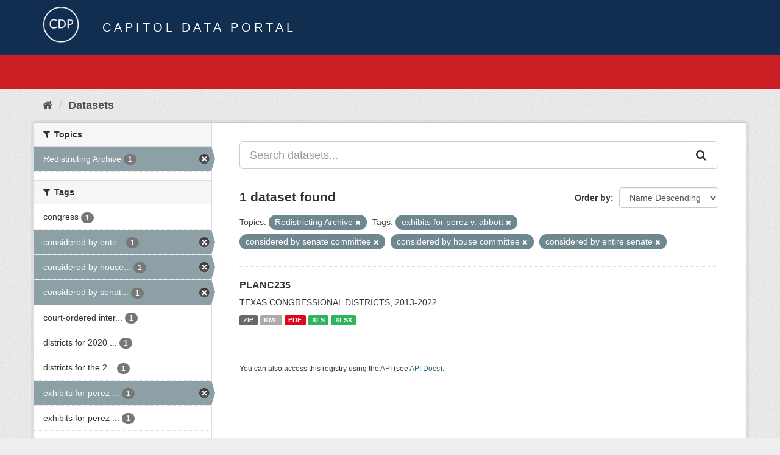

--- FILE ---
content_type: text/html; charset=utf-8
request_url: https://data.capitol.texas.gov/dataset?tags=exhibits+for+perez+v.+abbott&tags=considered+by+senate+committee&tags=considered+by+house+committee&_tags_limit=0&groups=redistricting-2010s&tags=considered+by+entire+senate
body_size: 3782
content:
<!DOCTYPE html>
<!--[if IE 9]> <html lang="en" class="ie9"> <![endif]-->
<!--[if gt IE 8]><!--> <html lang="en"> <!--<![endif]-->
  <head>
    <link rel="stylesheet" type="text/css" href="/fanstatic/vendor/:version:2023-04-27T17:02:02.11/select2/select2.css" />
<link rel="stylesheet" type="text/css" href="/fanstatic/css/:version:2023-04-27T17:02:02.01/main.min.css" />
<link rel="stylesheet" type="text/css" href="/fanstatic/vendor/:version:2023-04-27T17:02:02.11/font-awesome/css/font-awesome.min.css" />

    <meta charset="utf-8" />
      <meta name="generator" content="ckan 2.8.2" />
      <meta name="viewport" content="width=device-width, initial-scale=1.0">
    <title>Datasets - Capitol Data Portal</title>

    
    <link rel="shortcut icon" href="/base/images/Data.TLC-16x16.png" />
    
      
    

    
      
      
    
    
  </head>

  
  <body data-site-root="https://data.capitol.texas.gov/" data-locale-root="https://data.capitol.texas.gov/" >

    
    <div class="hide"><a href="#content">Skip to content</a></div>
  

  
    
<header class="navbar navbar-static-top masthead sticky-top">
    
  <div class="container">
    <div class="row my-1">
      <div class="col-md-1" style="display: inline-block;">
        <a class="logo" href="/"><img src="/base/images/Data.TLC-logo2.png" alt="Capitol Data Portal" title="Capitol Data Portal" /></a>
      </div>
      <div class="col-md-11" id="title-bar" style="display: inline-block;">
        <h3 style="color:white; margin-bottom: 20px;">Capitol Data Portal</h3>
      </div>
    </div>
  </div>
</header>

  
  <div class="container">
      
            <div class="flash-messages">
              
                
              
            </div>
          
  </div>
  <section class="section" style="height: 55.2px;" id="search-section">
    </section>
    <div role="main">
      <div id="content" class="container">
        
          
            <div class="flash-messages">
              
                
              
            </div>
          

          
            <div class="toolbar">
              
                
                  <ol class="breadcrumb">
                    
<li class="home"><a href="/"><i class="fa fa-home"></i><span> Home</span></a></li>
                    
  <li class="active"><a href="/dataset">Datasets</a></li>

                  </ol>
                
              
            </div>
          

          <div class="row wrapper">
            
            
            

            
              <aside class="secondary col-sm-3">
                
                
<div class="filters">
  <div>
    
      

  
  
    
      
      
        <section class="module module-narrow module-shallow">
          
            <h2 class="module-heading">
              <i class="fa fa-filter"></i>
              
              Topics
            </h2>
          
          
            
            
              <nav>
                <ul class="list-unstyled nav nav-simple nav-facet">
                  
                    
                    
                    
                    
                      <li class="nav-item active">
                        <a href="/dataset?tags=exhibits+for+perez+v.+abbott&amp;tags=considered+by+senate+committee&amp;tags=considered+by+house+committee&amp;_tags_limit=0&amp;tags=considered+by+entire+senate" title="">
                          <span class="item-label">Redistricting Archive</span>
                          <span class="hidden separator"> - </span>
                          <span class="item-count badge">1</span>
                        </a>
                      </li>
                  
                </ul>
              </nav>

              <p class="module-footer">
                
                  
                
              </p>
            
            
          
        </section>
      
    
  

    
      

  
  
    
      
      
        <section class="module module-narrow module-shallow">
          
            <h2 class="module-heading">
              <i class="fa fa-filter"></i>
              
              Tags
            </h2>
          
          
            
            
              <nav>
                <ul class="list-unstyled nav nav-simple nav-facet">
                  
                    
                    
                    
                    
                      <li class="nav-item">
                        <a href="/dataset?tags=exhibits+for+perez+v.+abbott&amp;tags=considered+by+senate+committee&amp;tags=congress&amp;tags=considered+by+house+committee&amp;_tags_limit=0&amp;groups=redistricting-2010s&amp;tags=considered+by+entire+senate" title="">
                          <span class="item-label">congress</span>
                          <span class="hidden separator"> - </span>
                          <span class="item-count badge">1</span>
                        </a>
                      </li>
                  
                    
                    
                    
                    
                      <li class="nav-item active">
                        <a href="/dataset?tags=exhibits+for+perez+v.+abbott&amp;tags=considered+by+senate+committee&amp;tags=considered+by+house+committee&amp;_tags_limit=0&amp;groups=redistricting-2010s" title="considered by entire senate">
                          <span class="item-label">considered by entir...</span>
                          <span class="hidden separator"> - </span>
                          <span class="item-count badge">1</span>
                        </a>
                      </li>
                  
                    
                    
                    
                    
                      <li class="nav-item active">
                        <a href="/dataset?tags=exhibits+for+perez+v.+abbott&amp;tags=considered+by+senate+committee&amp;_tags_limit=0&amp;groups=redistricting-2010s&amp;tags=considered+by+entire+senate" title="considered by house committee">
                          <span class="item-label">considered by house...</span>
                          <span class="hidden separator"> - </span>
                          <span class="item-count badge">1</span>
                        </a>
                      </li>
                  
                    
                    
                    
                    
                      <li class="nav-item active">
                        <a href="/dataset?tags=exhibits+for+perez+v.+abbott&amp;tags=considered+by+house+committee&amp;_tags_limit=0&amp;groups=redistricting-2010s&amp;tags=considered+by+entire+senate" title="considered by senate committee">
                          <span class="item-label">considered by senat...</span>
                          <span class="hidden separator"> - </span>
                          <span class="item-count badge">1</span>
                        </a>
                      </li>
                  
                    
                    
                    
                    
                      <li class="nav-item">
                        <a href="/dataset?tags=exhibits+for+perez+v.+abbott&amp;tags=considered+by+senate+committee&amp;tags=court-ordered+interim+plans&amp;tags=considered+by+house+committee&amp;_tags_limit=0&amp;groups=redistricting-2010s&amp;tags=considered+by+entire+senate" title="court-ordered interim plans">
                          <span class="item-label">court-ordered inter...</span>
                          <span class="hidden separator"> - </span>
                          <span class="item-count badge">1</span>
                        </a>
                      </li>
                  
                    
                    
                    
                    
                      <li class="nav-item">
                        <a href="/dataset?tags=exhibits+for+perez+v.+abbott&amp;tags=considered+by+senate+committee&amp;tags=districts+for+2020+elections&amp;tags=considered+by+house+committee&amp;_tags_limit=0&amp;groups=redistricting-2010s&amp;tags=considered+by+entire+senate" title="districts for 2020 elections">
                          <span class="item-label">districts for 2020 ...</span>
                          <span class="hidden separator"> - </span>
                          <span class="item-count badge">1</span>
                        </a>
                      </li>
                  
                    
                    
                    
                    
                      <li class="nav-item">
                        <a href="/dataset?tags=exhibits+for+perez+v.+abbott&amp;tags=considered+by+senate+committee&amp;tags=districts+for+the+2012+elections&amp;tags=considered+by+house+committee&amp;_tags_limit=0&amp;groups=redistricting-2010s&amp;tags=considered+by+entire+senate" title="districts for the 2012 elections">
                          <span class="item-label">districts for the 2...</span>
                          <span class="hidden separator"> - </span>
                          <span class="item-count badge">1</span>
                        </a>
                      </li>
                  
                    
                    
                    
                    
                      <li class="nav-item active">
                        <a href="/dataset?tags=considered+by+senate+committee&amp;tags=considered+by+house+committee&amp;_tags_limit=0&amp;groups=redistricting-2010s&amp;tags=considered+by+entire+senate" title="exhibits for perez v. abbott">
                          <span class="item-label">exhibits for perez ...</span>
                          <span class="hidden separator"> - </span>
                          <span class="item-count badge">1</span>
                        </a>
                      </li>
                  
                    
                    
                    
                    
                      <li class="nav-item">
                        <a href="/dataset?tags=exhibits+for+perez+v.+perry&amp;tags=exhibits+for+perez+v.+abbott&amp;tags=considered+by+senate+committee&amp;tags=considered+by+house+committee&amp;_tags_limit=0&amp;groups=redistricting-2010s&amp;tags=considered+by+entire+senate" title="exhibits for perez v. perry">
                          <span class="item-label">exhibits for perez ...</span>
                          <span class="hidden separator"> - </span>
                          <span class="item-count badge">1</span>
                        </a>
                      </li>
                  
                    
                    
                    
                    
                      <li class="nav-item">
                        <a href="/dataset?tags=exhibits+for+perez+v.+abbott&amp;tags=considered+by+senate+committee&amp;tags=plans+submitted+by+legislators+-+83rd+1st+called+session+2013&amp;tags=considered+by+house+committee&amp;_tags_limit=0&amp;groups=redistricting-2010s&amp;tags=considered+by+entire+senate" title="plans submitted by legislators - 83rd 1st called session 2013">
                          <span class="item-label">plans submitted by ...</span>
                          <span class="hidden separator"> - </span>
                          <span class="item-count badge">1</span>
                        </a>
                      </li>
                  
                    
                    
                    
                    
                      <li class="nav-item">
                        <a href="/dataset?tags=proposed+districts&amp;tags=exhibits+for+perez+v.+abbott&amp;tags=considered+by+senate+committee&amp;tags=considered+by+house+committee&amp;_tags_limit=0&amp;groups=redistricting-2010s&amp;tags=considered+by+entire+senate" title="">
                          <span class="item-label">proposed districts</span>
                          <span class="hidden separator"> - </span>
                          <span class="item-count badge">1</span>
                        </a>
                      </li>
                  
                </ul>
              </nav>

              <p class="module-footer">
                
                  <a href="/dataset?tags=exhibits+for+perez+v.+abbott&amp;tags=considered+by+senate+committee&amp;tags=considered+by+house+committee&amp;groups=redistricting-2010s&amp;tags=considered+by+entire+senate" class="read-more">Show Only Popular Tags</a>
                
              </p>
            
            
          
        </section>
      
    
  

    
  </div>
  <a class="close no-text hide-filters"><i class="fa fa-times-circle"></i><span class="text">close</span></a>
</div>

              </aside>
            

            
              <div class="primary col-sm-9 col-xs-12">
                
                
  <section class="module">
    <div class="module-content">
      
        
      
      
        
        
        







<form id="dataset-search-form" class="search-form" method="get" data-module="select-switch">

  
    <div class="input-group search-input-group">
      <input aria-label="Search datasets..." id="field-giant-search" type="text" class="form-control input-lg" name="q" value="" autocomplete="off" placeholder="Search datasets...">
      
      <span class="input-group-btn">
        <button class="btn btn-default btn-lg" type="submit" value="search">
          <i class="fa fa-search"></i>
        </button>
      </span>
      
    </div>
  

  
    <span>
  
  

  
  
  
  <input type="hidden" name="tags" value="exhibits for perez v. abbott" />
  
  
  
  
  
  <input type="hidden" name="tags" value="considered by senate committee" />
  
  
  
  
  
  <input type="hidden" name="tags" value="considered by house committee" />
  
  
  
  
  
  <input type="hidden" name="groups" value="redistricting-2010s" />
  
  
  
  
  
  <input type="hidden" name="tags" value="considered by entire senate" />
  
  
  
  </span>
  

  
    
      <div class="form-select form-group control-order-by">
        <label for="field-order-by">Order by</label>
        <select id="field-order-by" name="sort" class="form-control">
          
            
              <option value="title_string desc" selected="selected">Name Descending</option>
            
          
            
              <option value="score desc, metadata_modified desc">Relevance</option>
            
          
            
              <option value="title_string asc">Name Ascending</option>
            
          
            
              <option value="metadata_modified desc">Last Modified</option>
            
          
            
          
        </select>
        
        <button class="btn btn-default js-hide" type="submit">Go</button>
        
      </div>
    
  

  
    
      <h2>

  
  
  
  

1 dataset found</h2>
    
  

  
    
      <p class="filter-list">
        
          
          <span class="facet">Topics:</span>
          
            <span class="filtered pill">Redistricting Archive
              <a href="dataset?tags=exhibits+for+perez+v.+abbott&amp;tags=considered+by+senate+committee&amp;tags=considered+by+house+committee&amp;_tags_limit=0&amp;tags=considered+by+entire+senate" class="remove" title="Remove"><i class="fa fa-times"></i></a>
            </span>
          
        
          
          <span class="facet">Tags:</span>
          
            <span class="filtered pill">exhibits for perez v. abbott
              <a href="dataset?tags=considered+by+senate+committee&amp;tags=considered+by+house+committee&amp;_tags_limit=0&amp;groups=redistricting-2010s&amp;tags=considered+by+entire+senate" class="remove" title="Remove"><i class="fa fa-times"></i></a>
            </span>
          
            <span class="filtered pill">considered by senate committee
              <a href="dataset?tags=exhibits+for+perez+v.+abbott&amp;tags=considered+by+house+committee&amp;_tags_limit=0&amp;groups=redistricting-2010s&amp;tags=considered+by+entire+senate" class="remove" title="Remove"><i class="fa fa-times"></i></a>
            </span>
          
            <span class="filtered pill">considered by house committee
              <a href="dataset?tags=exhibits+for+perez+v.+abbott&amp;tags=considered+by+senate+committee&amp;_tags_limit=0&amp;groups=redistricting-2010s&amp;tags=considered+by+entire+senate" class="remove" title="Remove"><i class="fa fa-times"></i></a>
            </span>
          
            <span class="filtered pill">considered by entire senate
              <a href="dataset?tags=exhibits+for+perez+v.+abbott&amp;tags=considered+by+senate+committee&amp;tags=considered+by+house+committee&amp;_tags_limit=0&amp;groups=redistricting-2010s" class="remove" title="Remove"><i class="fa fa-times"></i></a>
            </span>
          
        
      </p>
      <a class="show-filters btn btn-default">Filter Results</a>
    
  

</form>




      
      
        

  
    <ul class="dataset-list list-unstyled">
    	
	      
	        






  <li class="dataset-item">
    
      <div class="dataset-content">
        
          <h3 class="dataset-heading">
            
              
            
            
              <a href="/dataset/planc235">PLANC235</a>
            
            
              
              
            
          </h3>
        
        
          
        
        
          
            <div>TEXAS CONGRESSIONAL DISTRICTS, 2013-2022</div>
          
        
      </div>
      
        
          
            <ul class="dataset-resources list-unstyled">
              
                
                <li>
                  <a href="/dataset/planc235" class="label label-default" data-format="zip">ZIP</a>
                </li>
                
                <li>
                  <a href="/dataset/planc235" class="label label-default" data-format="kml">KML</a>
                </li>
                
                <li>
                  <a href="/dataset/planc235" class="label label-default" data-format="pdf">PDF</a>
                </li>
                
                <li>
                  <a href="/dataset/planc235" class="label label-default" data-format="xls">XLS</a>
                </li>
                
                <li>
                  <a href="/dataset/planc235" class="label label-default" data-format="xlsx">XLSX</a>
                </li>
                
              
            </ul>
          
        
      
    
  </li>

	      
	    
    </ul>
  

      
    </div>

    
      
    
  </section>

  
  <section class="module">
    <div class="module-content">
      
      <small>
        
        
        
           You can also access this registry using the <a href="/api/3" target="_blank">API</a> (see <a href="http://docs.ckan.org/en/2.8/api/" target="_blank">API Docs</a>). 
      </small>
      
    </div>
  </section>
  

              </div>
            
          </div>
        
      </div>
    </div>
  
    <style>
.site-footer {
  background: #eeeeee url("../../../base/images/bg.png");
}

.site-footer a {
  color: #112e51;
}

hr {
  border-top: 1px solid #112e51;
}

.site-footer h4 {
  color: #112e51;
}

body {
  background: #eeeeee url("../../../base/images/bg.png");
}
</style>
<footer class="site-footer">
  <div class="container">
    
    <div class="row">
      <div class="col-lg-12 col-sm-12">
        <h4>Quick Links</h4>
        <hr>
      </div>
    </div>
    <div class="row">
      <div class="col-lg-4 col-sm-6">
          <div>
              <a href="https://redistricting.capitol.texas.gov/" target="_blank">Texas Redistricting</a>
          </div>
          <div>
              <a href="https://wrm.capitol.texas.gov/home" target="_blank">Who Represents Me?</a>
          </div>
          <div>
              <a href="https://dvr.capitol.texas.gov/" target="_blank">DistrictViewer</a>
          </div>
        <div>
          <a href="/about">About Capitol Data Portal</a>
        </div>
        <div>
          <a href="http://www.ckan.org/" target="_blank">CKAN Association</a>
        </div>
        <div>
          <a href="http://www.opendefinition.org/okd/" target="_blank">Open Data</a>
        </div>   
      </div>
      <div class="col-lg-2">
      </div>
      <div class="col-lg-4 col-sm-6 text-center">
        <a href="https://tlc.texas.gov/" title="TLC Home (Opens new tab)" target="_blank" rel="noreferrer"><img src="/base/images/tlc-logo.png" alt="Texas Legislative Council" style="width:75px;"></a>
        <h4 style="font-size: 13px!important; letter-spacing: 1px!important; text-transform: none!important;">Maintained by the Texas Legislative Council</h4>
      </div>
    </div>
    
  </div>

  
    
  
</footer>
  
    
    
    
  
    

      
  <script>document.getElementsByTagName('html')[0].className += ' js';</script>
<script type="text/javascript" src="/fanstatic/vendor/:version:2023-04-27T17:02:02.11/jquery.min.js"></script>
<script type="text/javascript" src="/fanstatic/vendor/:version:2023-04-27T17:02:02.11/:bundle:bootstrap/js/bootstrap.min.js;jed.min.js;moment-with-locales.js;select2/select2.min.js"></script>
<script type="text/javascript" src="/fanstatic/base/:version:2023-04-27T17:02:02.04/:bundle:plugins/jquery.inherit.min.js;plugins/jquery.proxy-all.min.js;plugins/jquery.url-helpers.min.js;plugins/jquery.date-helpers.min.js;plugins/jquery.slug.min.js;plugins/jquery.slug-preview.min.js;plugins/jquery.truncator.min.js;plugins/jquery.masonry.min.js;plugins/jquery.form-warning.min.js;plugins/jquery.images-loaded.min.js;sandbox.min.js;module.min.js;pubsub.min.js;client.min.js;notify.min.js;i18n.min.js;main.min.js;modules/select-switch.min.js;modules/slug-preview.min.js;modules/basic-form.min.js;modules/confirm-action.min.js;modules/api-info.min.js;modules/autocomplete.min.js;modules/custom-fields.min.js;modules/data-viewer.min.js;modules/table-selectable-rows.min.js;modules/resource-form.min.js;modules/resource-upload-field.min.js;modules/resource-reorder.min.js;modules/resource-view-reorder.min.js;modules/follow.min.js;modules/activity-stream.min.js;modules/dashboard.min.js;modules/resource-view-embed.min.js;view-filters.min.js;modules/resource-view-filters-form.min.js;modules/resource-view-filters.min.js;modules/table-toggle-more.min.js;modules/dataset-visibility.min.js;modules/media-grid.min.js;modules/image-upload.min.js;modules/followers-counter.min.js"></script></body>
</html>